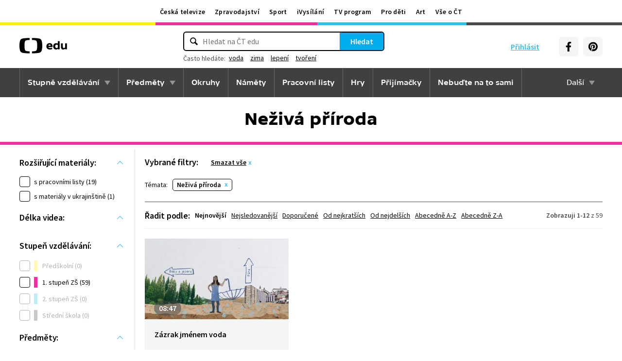

--- FILE ---
content_type: text/html; charset=utf-8
request_url: https://edu.ceskatelevize.cz/tema/neziva-priroda?predmet=prvouka
body_size: 17728
content:
<!DOCTYPE html>
<html lang="cs">
    <head>
        <link rel="stylesheet" href="/dist/css/baseCSS.29beb8b0.css">
        <link rel="preload" href="/dist/css/front.d46e6b0e.css" as="style" onload="this.onload=null;this.rel='stylesheet'">

        <link rel="dns-prefetch" href="//ctfs.ceskatelevize.cz">

        <title id="snippet--title">Neživá příroda - ČT edu - Česká televize</title>

            <meta charset="utf-8">
            <meta name="viewport" content="width=device-width, initial-scale=1">
            <meta name="description" content="Vzdělávací videa pro téma Neživá příroda. Videa vybírají zkušení učitelé s odpovídající aprobací.">
            <meta name="keywords" content="Neživá příroda">
            <meta name="google-site-verification" content="Cua4TZddBzw3EwpZ53kmd-uO8QVNPWp5d73LEHOUm3A">
            <meta name="facebook-domain-verification" content="j5x7n5tbrf19v25ldp8krwraip47fl">
            <meta name="msapplication-config" content="none"/>
                <meta property="og:site_name" content="ČT edu"/>
                <meta property="og:type" content="website"/>
                <meta property="og:locale" content="cs_CZ"/>
                <meta property="og:title" content="Neživá příroda - ČT edu - Česká televize"/>
                <meta property="og:description" content="Vzdělávací videa pro téma Neživá příroda. Videa vybírají zkušení učitelé s odpovídající aprobací."/>
                <meta property="og:url" content="https://edu.ceskatelevize.cz/tema/neziva-priroda?predmet=prvouka"/>
                <meta property="og:image" content="https://edu.ceskatelevize.cz/img/og/edu.png"/>

        <link rel="manifest" href="/site.webmanifest">
        <link rel="icon" type="image/png" sizes="72x72" href="/icon/icon-72x72.png">

            <link rel="canonical" href="https://edu.ceskatelevize.cz/tema/neziva-priroda"/>

        <!-- css - start -->
            <noscript>
                <link rel="stylesheet" href="/dist/css/front.d46e6b0e.css">
            </noscript>
        <!-- css - end -->

        <!-- icons - start -->
            <script src="/dist/js/iconSpriteLoader.e13ed81a.js"></script>
            <script>
                // Load sprite immediately for better performance
                (function() {
                    if (document.readyState === 'loading') {
                        document.addEventListener('DOMContentLoaded', function() {
                            loadSprite();
                        });
                    } else {
                        loadSprite();
                    }
                })();
            </script>
            <style>body>svg{display:none}</style>
        <!-- icons - end -->

        <!-- scripts start -->
            <script defer src="https://ctfs.ceskatelevize.cz/static/v6/common.js"></script>
            <script defer src="https://ctfs.ceskatelevize.cz/static/v6/footer.js"></script>
        <!-- scripts end -->

        <!-- cookie bar - start -->
            <script defer async="" src="https://ctfs.ceskatelevize.cz/static/scripts/cmp/v2.1/cmp.js" type="text/javascript"></script>
            <script defer type="text/javascript">
                window.ctGetConsentStatus = Promise.race([new Promise((resolve) => {
                    window.ctSetConsentStatus = resolve;
                }), new Promise((_, reject) => {
                    setTimeout(() => reject(new Error("Consent status unavailable")), 10000)
                })]);
            </script>
        <!-- cookie bar - end -->

        <!-- analytics - start -->

<script defer type="text/javascript">

    var gemius_identifier = 'ndBFzbsYmaq4YzaFmYdUkcbi74GwdcLgqw7WeaewPDT.D7';
    var gemius_init_timeout = 10000;
    // lines below shouldn't be edited
    function gemius_pending(i) { window[i] = window[i] || function() {var x = window[i+'_pdata'] = window[i+'_pdata'] || []; x[x.length]=arguments;};}; gemius_pending('gemius_hit'); gemius_pending('gemius_event'); gemius_pending('gemius_init'); gemius_pending('pp_gemius_hit'); gemius_pending('pp_gemius_event'); gemius_pending('pp_gemius_init');

    const loadGemius = () => {
        (function(d,t) {try {var gt=d.createElement(t),s=d.getElementsByTagName(t)[0],l='http'+((location.protocol=='https:')?'s':''); gt.setAttribute('async','async');gt.setAttribute('defer','defer'); gt.src=l+'://spir.hit.gemius.pl/xgemius.js'; s.parentNode.insertBefore(gt,s);} catch (e) {}})(document,'script');
    };

    window.ctOnCookieConsentChanged = ({ analytics }) => {
        window.gemius_init({ consent: analytics });
    };

    if (window.ctGetConsentStatus) {
        void window.ctGetConsentStatus
            .then((data) => {
                if (data.consentInteraction) {
                    window.gemius_init({ consent: data.analytics });
                }
            })
            .finally(loadGemius);
    } else {
        loadGemius();
    }

</script>
<!-- Netmonitor - END -->

<!-- Google Tag Manager - events - START -->
<script>
    var dataLayer = dataLayer || [];
    dataLayer.push( {
                "page": { "section": "Edu" },
                "app": { "version": "1", "platform": "Web" }
            } )

    var events = [{"event":"listing_view","user":{"id":null,"logged":false,"status":"anonymous"},"page":{"title":"Neživá příroda","type":"Listing","section":"Edu","category":[],"content":{"id":"70e4ec99-b8de-4f40-ace5-43c39631b4f2","title":"Neživá příroda","type":"topic","show":null}},"interaction":false,"_clear":true}];

    events.forEach(function (event) {
        dataLayer.push(event);
    });
</script>
<!-- Google Tag Manager - events - END -->

<!-- Google Tag Manager V2 - START -->
<script defer>
    dataLayer.push({
        "app": {
            "version": "1.0.0", // Označení stávajícího buildu/deploye
            "platform": "Web"
        }
    });
    (function (w, d, s, l, i) {
        w[l] = w[l] || [];
        w[l].push({
            'gtm.start': new Date().getTime(),
            event: 'gtm.js'
        });
        var f = d.getElementsByTagName(s)[0],
            j = d.createElement(s),
            dl = l != 'dataLayer' ? '&l=' + l : '';
        j.async = true;
        j.src = 'https://www.googletagmanager.com/gtm.js?id=' + i + dl;
        f.parentNode.insertBefore(j, f);
    })(window, document, 'script', 'dataLayer', 'GTM-WR543Z2');
</script>
<!-- Google Tag Manager V2 - END -->
        <!-- analytics - end -->

    </head>

    <body class="" data-tracking-area="unknown-area">
        <!-- analytics body - start -->
<!-- Google Tag Manager V2 - START -->
<noscript>
    <iframe src="https://www.googletagmanager.com/ns.html?id=GTM-WR543Z2" height="0" width="0" style="display:none;visibility:hidden"></iframe>
</noscript>
<!-- Google Tag Manager V2 - END -->
        <!-- analytics body - end -->

        <div id="snippet--flashes">
        </div>


            <header>
<section class="global-header-wrap container-wrap">
    <div class="global-header container">
        <nav id="ctMenu" class="nav nav--global nav--horizontal">
            <a class="nav-item" href="https://www.ceskatelevize.cz/" title="Česká televize">Česká televize</a>
            <a class="nav-item" href="https://ct24.ceskatelevize.cz/" title="Zpravodajství">Zpravodajství</a>
            <a class="nav-item" href="https://sport.ceskatelevize.cz/" title="Sport">Sport</a>
            <a class="nav-item" href="https://www.ceskatelevize.cz/ivysilani/" title="iVysílání">iVysílání</a>
            <a class="nav-item" href="https://www.ceskatelevize.cz/tv-program/" title="TV program">TV program</a>
            <a class="nav-item" href="https://decko.ceskatelevize.cz/" title="Pro děti">Pro děti</a>
            <a class="nav-item" href="https://art.ceskatelevize.cz/" title="Art">Art</a>
            <a class="nav-item" href="https://www.ceskatelevize.cz/vse-o-ct/" title="Vše o ČT">Vše o ČT</a>
        </nav>

        <a id="ctMenuToggle" class="ct-menu-toggle" title="Toggle menu" href="javascript:void(0);">
            <edu-icon class="ei--md ct-menu-toggle--hamburger">hamburger</edu-icon>
            <edu-icon class="ei--md ct-menu-toggle--cross">cross</edu-icon>
            <span class="ct-menu-toggle-title">portály České televize</span>
        </a>
    </div>
</section>
<section class="edu-header-wrap">
<div class="edu-header-top__wrap container-wrap">
    <div class="edu-header-top__container container">
        <div class="edu-header-top__elements">
<div class="edu-header-top__element edu-header-top__element--logo">
    <a href="/" class="edu-header-top__logo" title="ČT edu">
        <svg class="edu-header-top__logo__icon" xmlns="http://www.w3.org/2000/svg" width="98" height="32" viewBox="0 0 312 101" fill="none">
            <path fill-rule="evenodd" clip-rule="evenodd" d="M198.682 75.6955C204.121 75.6955 209.932 74.5767 214.924 72.7867L213.881 64.0603C209.112 65.1791 204.791 65.9249 200.991 65.9249C194.882 65.9249 190.56 63.9112 189.07 59.0632H216.34C219.022 47.0551 213.434 33.9282 197.788 33.9282C184.004 33.9282 176.628 43.1767 176.628 54.8118C176.628 69.4304 186.761 75.6955 198.682 75.6955ZM204.642 50.1891H189.219C190.486 46.0124 193.466 42.8799 197.787 42.8799C201.736 42.8799 204.568 45.1174 204.642 50.1891ZM239.37 75.6964C243.467 75.6964 247.714 74.2047 251.142 71.2959L251.887 74.5776H263.286V21.0259H251.142V36.6887C247.64 34.7495 244.064 33.9291 240.04 33.9291C230.876 33.9291 221.265 40.8654 221.265 54.8127C221.265 68.8346 230.205 75.6964 239.37 75.6964ZM243.765 65.7778C238.624 65.7778 234.08 62.2724 234.08 54.8139C234.08 47.3554 238.624 43.9246 243.765 43.9246C246.15 43.9246 248.832 44.6704 251.141 46.2367V63.3911C248.832 64.9574 246.15 65.7778 243.765 65.7778ZM285.646 75.6975C290.637 75.6975 295.108 74.0567 298.982 71.297L299.727 74.5788H311.201V35.049H298.982V63.3911C296.449 64.8828 293.469 65.7778 290.786 65.7778C287.136 65.7778 284.155 63.9132 284.155 58.6177V35.049H272.011V58.6177C272.011 70.8495 278.12 75.6975 285.646 75.6975Z" fill="black"></path>
            <path fill-rule="evenodd" clip-rule="evenodd" d="M147.731 73.2926C149.118 65.0979 149.526 56.3816 149.526 50.4622C149.526 44.5409 149.118 35.8264 147.731 27.6317C144.402 7.95949 139.279 3.51232 111.821 1.31722C101.845 0.526768 91.0465 0.138664 82.284 -0.000198364V12.9496C86.436 13.0974 91.0733 13.3751 95.4198 13.838C110.731 15.4705 113.586 18.7801 115.436 33.4533C116.208 39.5686 116.44 46.0524 116.44 50.4729C116.44 54.8755 116.208 61.3736 115.436 67.4693C113.586 82.1353 110.731 85.4485 95.4198 87.081C91.0733 87.5474 86.436 87.8252 82.284 87.9729V100.93C91.0465 100.789 101.845 100.398 111.821 99.6054C139.279 97.4156 144.402 92.9631 147.731 73.2926ZM67.2458 -0.000100804C58.4833 0.138762 47.683 0.528646 37.7054 1.31732C10.2489 3.51241 5.12623 7.95958 1.79498 27.6318C0.406815 35.8265 0 44.541 0 50.4623C0 56.3817 0.406815 65.098 1.79498 73.2927C5.12623 92.9632 10.2489 97.4157 37.7054 99.6054C47.683 100.399 58.4833 100.789 67.2458 100.93V87.973C63.0903 87.8253 58.4547 87.5475 54.1029 87.0811C38.7973 85.4486 35.9389 82.1354 34.0868 67.4694C33.3142 61.3737 33.0859 54.8756 33.0859 50.473C33.0859 46.0525 33.3142 39.5687 34.0868 33.4534C35.9389 18.7802 38.7973 15.4706 54.1029 13.8381C58.4547 13.3752 63.0903 13.0975 67.2458 12.9497V-0.000100804Z" fill="black"></path>
        </svg>
    </a>
</div>
<div class="edu-header-top__element edu-header-top__element--buttons">
    <div class="edu-header-top__buttons">

<div class="edu-header-top__buttons__login" id="tutorialSignUp" data-sign-up="">
    <span class="ct-edu-user-menu-toggle-wrap">
        <a href="/prihlaseni" class="ct-edu-user-menu-toggle">
    <edu-icon class="ct-edu-user-menu-toggle--open-icon">login</edu-icon>
    <edu-icon class="ct-edu-user-menu-toggle--close-icon">cross</edu-icon>
        </a>
    </span>

    <a href="/prihlaseni" class="edu-header-top__buttons__login__item" title="Přihlásit">
        <edu-icon class="ei--md">login</edu-icon>
        <span>Přihlásit</span>
    </a>


</div>


<div class="edu-header-top__buttons__menu">
      <span class="ct-edu-menu-toggle" id="ctEduMenuToggle">
        <edu-icon class="fa-bars ei--lg">hamburger</edu-icon>
        <edu-icon class="fa-xmark ei--lg">cross</edu-icon>
        MENU
      </span>
</div>
<div class="edu-header-top__buttons__socials">
    <a
        class="button button--grey edu-header-top__buttons__socials__item"
        href="https://www.facebook.com/CTedu/"
        target="_blank"
        title="Facebook"
    >
        <svg
            class="svg-inline--fa fa-facebook-f fa-w-20 button-ico"
            aria-hidden="true"
            focusable="false"
            data-prefix="fab"
            data-icon="facebook-f"
            role="img"
            xmlns="http://www.w3.org/2000/svg"
            viewBox="0 0 320 512"
        >
            <path
                fill="currentColor"
                d="M279.14 288l14.22-92.66h-88.91v-60.13c0-25.35 12.42-50.06 52.24-50.06h40.42V6.26S260.43 0 225.36 0c-73.22 0-121.08 44.38-121.08 124.72v70.62H22.89V288h81.39v224h100.17V288z"
            ></path>
        </svg>
    </a>
    <a
        class="button button--grey edu-header-top__buttons__socials__item"
        href="https://cz.pinterest.com/ctedu0101/"
        target="_blank"
        title="Pinterest"
    >
        <svg
            class="svg-inline--fa fa-pinterest fa-w-20 button-ico"
            aria-hidden="true"
            focusable="false"
            data-prefix="fab"
            data-icon="pinterest"
            role="img"
            xmlns="http://www.w3.org/2000/svg"
            viewBox="0 0 21 21"
        >
            <g clip-path="url(#clip0_5688_15205)">
                <path d="M10.9811 0.483887C5.45371 0.483887 0.972229 4.96537 0.972229 10.4928C0.972229 14.7343 3.60778 18.3594 7.33075 19.8172C7.24038 19.0261 7.1663 17.8069 7.36334 16.9431C7.54408 16.1609 8.53371 11.9683 8.53371 11.9683C8.53371 11.9683 8.23741 11.3668 8.23741 10.4854C8.23741 9.09278 9.04482 8.05574 10.0493 8.05574C10.9056 8.05574 11.3174 8.6987 11.3174 9.46463C11.3174 10.3209 10.7737 11.6068 10.4848 12.8009C10.2463 13.798 10.987 14.6128 11.9678 14.6128C13.747 14.6128 15.1145 12.7343 15.1145 10.0335C15.1145 7.63648 13.393 5.96389 10.9293 5.96389C8.0789 5.96389 6.40778 8.09722 6.40778 10.3046C6.40778 11.1609 6.73667 12.0839 7.14853 12.5861C7.23149 12.6854 7.2389 12.7757 7.21371 12.875C7.13964 13.1876 6.9663 13.872 6.93371 14.0113C6.89223 14.192 6.78556 14.2335 6.59593 14.1431C5.34408 13.558 4.56186 11.7372 4.56186 10.2631C4.56186 7.10759 6.85223 4.20833 11.1767 4.20833C14.6448 4.20833 17.347 6.67944 17.347 9.99055C17.347 13.3017 15.1722 16.2172 12.1574 16.2172C11.1441 16.2172 10.1885 15.6898 9.86704 15.0646C9.86704 15.0646 9.36482 16.9757 9.24038 17.4454C9.01816 18.318 8.40778 19.4054 7.99593 20.0735C8.93519 20.3624 9.92334 20.518 10.9619 20.518C16.4893 20.518 20.9707 16.0365 20.9707 10.5091C20.9885 4.96537 16.507 0.483887 10.9811 0.483887Z"
                      fill="currentColor"></path>
            </g>
            <defs>
                <clipPath id="clip0_5688_15205">
                    <rect width="20" height="20.0326" fill="white" transform="translate(0.972229 0.483887)"></rect>
                </clipPath>
            </defs>
        </svg>
    </a>
</div>
    </div>
</div>

<div
    class="edu-header-top__element edu-header-top__element--search"
    data-url-autocomplete="/api/v1/autocomplete"
    data-url-results="/hledani"
    data-q=""
    data-keywords="[&#123;&quot;keyword&quot;:&#123;&quot;__type&quot;:&quot;keyword&quot;,&quot;id&quot;:&quot;1c1b0cce-a9b3-4a17-96bc-f7046a848be0&quot;,&quot;slug&quot;:&quot;voda&quot;,&quot;title&quot;:&quot;voda&quot;},&quot;videos&quot;:121,&quot;articles&quot;:19},&#123;&quot;keyword&quot;:&#123;&quot;__type&quot;:&quot;keyword&quot;,&quot;id&quot;:&quot;c60e8569-c993-41ce-ba67-272bbd162286&quot;,&quot;slug&quot;:&quot;zima&quot;,&quot;title&quot;:&quot;zima&quot;},&quot;videos&quot;:82,&quot;articles&quot;:17},&#123;&quot;keyword&quot;:&#123;&quot;__type&quot;:&quot;keyword&quot;,&quot;id&quot;:&quot;ef26fc24-929e-431f-a1cf-539049b39bba&quot;,&quot;slug&quot;:&quot;lepeni&quot;,&quot;title&quot;:&quot;lepen\u00ed&quot;},&quot;videos&quot;:19,&quot;articles&quot;:1},&#123;&quot;keyword&quot;:&#123;&quot;__type&quot;:&quot;keyword&quot;,&quot;id&quot;:&quot;28ebd297-f2f2-4461-89a8-f06345a209c0&quot;,&quot;slug&quot;:&quot;tvoreni&quot;,&quot;title&quot;:&quot;tvo\u0159en\u00ed&quot;},&quot;videos&quot;:15,&quot;articles&quot;:5}]"
    
>
    <div class="edu-header-top__search">
        <div class="edu-header-top__search__form__wrap">
            <form id="searchForm" class="edu-header-top__search__form" action="/hledani">
                <input
                    class="edu-header-top__search__form__input"
                    placeholder="Hledat na ČT edu"
                    type="text"
                />
                <button class="edu-header-top__search__form__button" title="Hledat" type="submit">
                    Hledat
                </button>
            </form>

            <div class="edu-header-top__search__frequently_searched__wrap">
                <div class="edu-header-top__search__frequently_searched">
                    <h3 class="edu-header-top__search__frequently_searched__title">Často hledáte:</h3>
                    <div class="edu-header-top__search__frequently_searched__items">
                            <a
                                class="edu-header-top__search__frequently_searched__item"
                                href=""
                                title="voda"
                            >
                                voda
                            </a>
                            <a
                                class="edu-header-top__search__frequently_searched__item"
                                href=""
                                title="zima"
                            >
                                zima
                            </a>
                            <a
                                class="edu-header-top__search__frequently_searched__item"
                                href=""
                                title="lepení"
                            >
                                lepení
                            </a>
                            <a
                                class="edu-header-top__search__frequently_searched__item"
                                href=""
                                title="tvoření"
                            >
                                tvoření
                            </a>
                    </div>
                </div>
            </div>

            <div class="edu-header-top__search__suggest"></div>

            <div class="edu-header-top__search__hint">
                <div class="edu-header-top__search__hint__section ">
                    <h3 class="edu-header-top__search__hint__item edu-header-top__search__hint__item--title">
                        Zadávejte, prosím, hledané výrazy s diakritikou.
                    </h3>
                </div>
            </div>
        </div>
    </div>
</div>
        </div>
    </div>
</div>

<div class="edu-header-bottom-wrap container-wrap container-wrap--dark-grey">
    <div class="edu-header container">
        <nav id="ctEduMenu" class="nav nav--main nav--horizontal">
            <div class="nav--left">
                <div class="nav-item-wrap">
                    <div class="nav-dropdown nav-dropdown--educational-stages">
                        <a href="/stupne-vzdelavani" class="nav-item" title="Stupně vzdělávání">
                            Stupně vzdělávání
                        </a>
                        <div class="nav-dropdown-content-wrap">
                            <div class="nav-dropdown-content">
                                    <a href="/stupen-vzdelani/predskolni" class="nav-dropdown-item preschool"
                                       title="Předškolní"
                                    >
                                        Předškolní
                                    </a>
                                    <a href="/stupen-vzdelani/1-stupen-zs" class="nav-dropdown-item elementary-school"
                                       title="1. stupeň ZŠ"
                                    >
                                        1. stupeň ZŠ
                                    </a>
                                    <a href="/stupen-vzdelani/2-stupen-zs" class="nav-dropdown-item middle-school"
                                       title="2. stupeň ZŠ"
                                    >
                                        2. stupeň ZŠ
                                    </a>
                                    <a href="/stupen-vzdelani/stredni-skola" class="nav-dropdown-item high-school"
                                       title="Střední škola"
                                    >
                                        Střední škola
                                    </a>
                            </div>
                        </div>
                    </div>
                </div>

                <div class="nav-item-wrap">
                    <div class="nav-dropdown nav-dropdown--subjects">
                        <a href="/predmety" class="nav-item" title="Předměty">
                            Předměty
                        </a>
                        <div class="nav-dropdown-content-wrap">
                            <div class="nav-dropdown-content">
                                <div class="nav-dropdown-section-wrap">
                                    <h3 class="nav-dropdown-section-title"><span>Školní</span></h3>
                                    <div class="nav-dropdown-section">
                                            <a href="/predmet/anglicky-jazyk" class="nav-dropdown-item edu-stage edu-stage--p-e-m-h"
                                               title="Anglický jazyk">Anglický jazyk</a>
                                            <a href="/predmet/biologie" class="nav-dropdown-item edu-stage edu-stage--h"
                                               title="Biologie">Biologie</a>
                                            <a href="/predmet/cestina-pro-cizince" class="nav-dropdown-item edu-stage edu-stage--p-e-m-h"
                                               title="Čeština jako druhý jazyk">Čeština jako druhý jazyk</a>
                                            <a href="/predmet/chemie" class="nav-dropdown-item edu-stage edu-stage--m-h"
                                               title="Chemie">Chemie</a>
                                            <a href="/predmet/cj-a-literatura" class="nav-dropdown-item edu-stage edu-stage--e-m-h"
                                               title="ČJ a literatura">ČJ a literatura</a>
                                            <a href="/predmet/clovek-a-spolecnost" class="nav-dropdown-item edu-stage edu-stage--m-h"
                                               title="Člověk a společnost">Člověk a společnost</a>
                                            <a href="/predmet/clovek-a-svet-prace" class="nav-dropdown-item edu-stage edu-stage--e-m"
                                               title="Člověk a svět práce">Člověk a svět práce</a>
                                            <a href="/predmet/dejepis" class="nav-dropdown-item edu-stage edu-stage--m-h"
                                               title="Dějepis">Dějepis</a>
                                            <a href="/predmet/ekologie" class="nav-dropdown-item edu-stage edu-stage--m-h"
                                               title="Ekologie">Ekologie</a>
                                            <a href="/predmet/filosofie" class="nav-dropdown-item edu-stage edu-stage--h"
                                               title="Filosofie">Filosofie</a>
                                            <a href="/predmet/francouzsky-jazyk" class="nav-dropdown-item edu-stage edu-stage--p-e-m"
                                               title="Francouzský jazyk">Francouzský jazyk</a>
                                            <a href="/predmet/fyzika" class="nav-dropdown-item edu-stage edu-stage--m-h"
                                               title="Fyzika">Fyzika</a>
                                            <a href="/predmet/globalni-rozvojove-vzdelavani" class="nav-dropdown-item edu-stage edu-stage--e-m-h"
                                               title="Globální rozvojové vzdělávání">Globální rozvojové vzdělávání</a>
                                            <a href="/predmet/hudebni-vychova" class="nav-dropdown-item edu-stage edu-stage--e-m-h"
                                               title="Hudební výchova">Hudební výchova</a>
                                            <a href="/predmet/ict" class="nav-dropdown-item edu-stage edu-stage--e-m-h"
                                               title="Informatika">Informatika</a>
                                            <a href="/predmet/matematika" class="nav-dropdown-item edu-stage edu-stage--e-m-h"
                                               title="Matematika">Matematika</a>
                                            <a href="/predmet/medialni-vychova" class="nav-dropdown-item edu-stage edu-stage--e-m-h"
                                               title="Mediální výchova">Mediální výchova</a>
                                            <a href="/predmet/nemecky-jazyk" class="nav-dropdown-item edu-stage edu-stage--p-e-m-h"
                                               title="Německý jazyk">Německý jazyk</a>
                                            <a href="/predmet/o-vzdelavani" class="nav-dropdown-item edu-stage edu-stage--p-e-m-h"
                                               title="O vzdělávání">O vzdělávání</a>
                                            <a href="/predmet/pravo-a-politologie" class="nav-dropdown-item edu-stage edu-stage--h"
                                               title="Právo a politologie">Právo a politologie</a>
                                            <a href="/predmet/prirodopis" class="nav-dropdown-item edu-stage edu-stage--m"
                                               title="Přírodopis">Přírodopis</a>
                                            <a href="/predmet/prirodoveda-vlastiveda" class="nav-dropdown-item edu-stage edu-stage--e"
                                               title="Přírodověda Vlastivěda">Přírodověda Vlastivěda</a>
                                            <a href="/predmet/prvouka" class="nav-dropdown-item edu-stage edu-stage--e"
                                               title="Prvouka">Prvouka</a>
                                            <a href="/predmet/psychologie-a-sociologie" class="nav-dropdown-item edu-stage edu-stage--h"
                                               title="Psychologie a sociologie">Psychologie a sociologie</a>
                                            <a href="/predmet/umeni-a-kultura" class="nav-dropdown-item edu-stage edu-stage--h"
                                               title="Umění a kultura">Umění a kultura</a>
                                            <a href="/predmet/veda-a-technika" class="nav-dropdown-item edu-stage edu-stage--m-h"
                                               title="Věda a technika">Věda a technika</a>
                                            <a href="/predmet/vychova-ke-zdravi" class="nav-dropdown-item edu-stage edu-stage--e-m-h"
                                               title="Výchova ke zdraví">Výchova ke zdraví</a>
                                            <a href="/predmet/vytvarna-vychova" class="nav-dropdown-item edu-stage edu-stage--e-m"
                                               title="Výtvarná výchova">Výtvarná výchova</a>
                                            <a href="/predmet/zemepis" class="nav-dropdown-item edu-stage edu-stage--m-h"
                                               title="Zeměpis">Zeměpis</a>
                                    </div>
                                </div>
                                <div class="nav-dropdown-section-wrap">
                                    <h3 class="nav-dropdown-section-title"><span>Předškolní</span></h3>
                                    <div class="nav-dropdown-section">
                                            <a href="/predmet/dopravni-vychova-a-bezpeci" class="nav-dropdown-item edu-stage edu-stage--p"
                                               title="Dopravní výchova a bezpečí">Dopravní výchova a bezpečí</a>
                                            <a href="/predmet/hudebni-a-pohybove-aktivity" class="nav-dropdown-item edu-stage edu-stage--p"
                                               title="Hudební a pohybové činnosti">Hudební a pohybové činnosti</a>
                                            <a href="/predmet/lidske-telo-a-zdravi" class="nav-dropdown-item edu-stage edu-stage--p"
                                               title="Já, moje tělo, zdraví a bezpečí">Já, moje tělo, zdraví a bezpečí</a>
                                            <a href="/predmet/komunikace-a-socializace" class="nav-dropdown-item edu-stage edu-stage--p"
                                               title="Komunikace a vztahy">Komunikace a vztahy</a>
                                            <a href="/predmet/logopedicka-prevence-a-smyslove-hry" class="nav-dropdown-item edu-stage edu-stage--p"
                                               title="Logopedie">Logopedie</a>
                                            <a href="/predmet/pamet-a-logicke-hry" class="nav-dropdown-item edu-stage edu-stage--p"
                                               title="Myšlenkové operace">Myšlenkové operace</a>
                                            <a href="/predmet/pohadky-a-pribehy" class="nav-dropdown-item edu-stage edu-stage--p"
                                               title="Pohádky a příběhy">Pohádky a příběhy</a>
                                            <a href="/predmet/poznavani-ceske-republiky" class="nav-dropdown-item edu-stage edu-stage--p"
                                               title="Poznávání České republiky">Poznávání České republiky</a>
                                            <a href="/predmet/priroda" class="nav-dropdown-item edu-stage edu-stage--p"
                                               title="Příroda">Příroda</a>
                                            <a href="/predmet/dle-rocnich-obdobi-a-svatku" class="nav-dropdown-item edu-stage edu-stage--p"
                                               title="Roční období a svátky">Roční období a svátky</a>
                                            <a href="/predmet/poznavani-sveta" class="nav-dropdown-item edu-stage edu-stage--p"
                                               title="Svět kolem nás">Svět kolem nás</a>
                                            <a href="/predmet/vytvarne-aktivity" class="nav-dropdown-item edu-stage edu-stage--p"
                                               title="Výtvarné a pracovní činnosti">Výtvarné a pracovní činnosti</a>
                                    </div>
                                </div>
                            </div>
                        </div>
                    </div>
                </div>

                <div class="nav-item-wrap">
                    <a href="/okruhy" class="nav-item" title="Okruhy">
                        Okruhy
                    </a>
                </div>

                <div class="nav-item-wrap">
                    <a href="/namety" class="nav-item" title="Náměty do výuky">
                        Náměty
                    </a>
                </div>

                <div class="nav-item-wrap">
                    <a href="/pracovni-listy" class="nav-item" title="Pracovní listy">
                        Pracovní listy
                    </a>
                </div>

                <div class="nav-item-wrap">
                    <a href="/hry" class="nav-item" title="Hry">
                        Hry
                    </a>
                </div>

                <div class="nav-item-wrap">
                    <a href="/prijimacky" class="nav-item" title="Přijímačky">
                        Přijímačky
                    </a>
                </div>

                <div class="nav-item-wrap">
                        <a href="/nebudte-na-to-sami" class="nav-item" title="Nebuďte na to sami">
                            <span>Nebuďte na to sami</span>
                        </a>
                </div>

            </div>

            <div class="nav--right">
                <div class="nav-item-wrap">
                    <div class="nav-dropdown nav-dropdown--about-edu">
                        <span class="nav-item">Další</span>
                        <div class="nav-dropdown-content-wrap">
                            <div class="nav-dropdown-content">
                                <a href="/clanky" class="nav-dropdown-item"
                                   title="Články">Články</a>
                                <a href="/souteze" class="nav-dropdown-item"
                                   title="Soutěže">Soutěže</a>
                                <a href="/skolni-televize" class="nav-dropdown-item"
                                   title="Školní televize">Školní televize</a>
                                <a href="/pro-zaky-z-ukrajiny" class="nav-dropdown-item"
                                   title="Pro žáky z UA">Pro žáky z UA</a>
                                <a href="/ct-edu-startuje" class="nav-dropdown-item"
                                   title="O ČT edu">O ČT edu</a>
                                <a href="/tipy-pro-rodice-a-ucitele" class="nav-dropdown-item"
                                   title="Tipy pro rodiče a učitele">Tipy pro rodiče a učitele</a>
                            </div>
                        </div>
                    </div>
                </div>
            </div>
        </nav>
    </div>
</div>

</section>

<section class="page-title-wrap container-wrap ">
    <div id="snippet--heading">

      <div class="page-title container ">

                <h1 class="page-title-heading neziva-priroda">Neživá příroda</h1>

      </div>
    </div>
</section>
            </header>

        <section class="filters-wrap container-wrap edu-stage edu-stage--e edu-stage--top">

<section class="filters">
    <div class="container filters__wrap filters-left">
        <section id="snippet--filtersSection" class="filters-cols__wrap filters-result__wrap-videos">

<div class="filters-col filter-col__extension-materials filters-col__opened">
    <h4 class="filters-col__title">
        Rozšiřující materiály:
    </h4>
    <div class="filters-col__items__wrap">
        <div class="filters-col__item">

<div class="filter-checkbox__wrap">
  <label for="filter-checkbox-materialy--1">
      <input type="checkbox" id="filter-checkbox-materialy--1" name="materialy" class="filter-checkbox" value="1" data-q="materialy"  >
      <span class="filter-checkbox-label">
          s pracovními listy (19)
      </span>
  </label>
</div>

<div class="filter-checkbox__wrap">
  <label for="filter-checkbox-labels--materialy-v-ukrajinstine">
      <input type="checkbox" id="filter-checkbox-labels--materialy-v-ukrajinstine" name="labels" class="filter-checkbox" value="materialy-v-ukrajinstine" data-q="zanr"  >
      <span class="filter-checkbox-label">
          s materiály v ukrajinštině (1)
      </span>
  </label>
</div>
        </div>
    </div>
</div>
<div class="filters-col filters-col__video-duration-range filters-col__opened">
    <h4 class="filters-col__title">
        Délka videa:
    </h4>
    <div class="filters-col__items__wrap">
<div
        id="jsx-range-slider"
        data-id="durationRange"
        data-min="0"
        data-max="26"
        data-selectedmin="0"
        data-selectedmax="26"
        data-label=" min."
></div>
    </div>
</div>

<div class="filters-col filter-col__topics filters-col__opened">
    <h4 class="filters-col__title">
        Stupeň vzdělávání:
    </h4>
    <div class="filters-col__items__wrap">
        <div class="filters-col__item">

<div class="filter-checkbox__wrap filter-checkbox__disabled">
  <label for="filter-checkbox-grades--predskolni">
      <input type="checkbox" id="filter-checkbox-grades--predskolni" name="grades" class="filter-checkbox" value="predskolni" data-q="stupen"  disabled>
      <span class="filter-checkbox-label">
          <span class="grade-label grade-label__p"></span>
          Předškolní (0)
      </span>
  </label>
</div>
        </div>
        <div class="filters-col__item">

<div class="filter-checkbox__wrap">
  <label for="filter-checkbox-grades--1-stupen-zs">
      <input type="checkbox" id="filter-checkbox-grades--1-stupen-zs" name="grades" class="filter-checkbox" value="1-stupen-zs" data-q="stupen"  >
      <span class="filter-checkbox-label">
          <span class="grade-label grade-label__e"></span>
          1. stupeň ZŠ (59)
      </span>
  </label>
</div>
        </div>
        <div class="filters-col__item">

<div class="filter-checkbox__wrap filter-checkbox__disabled">
  <label for="filter-checkbox-grades--2-stupen-zs">
      <input type="checkbox" id="filter-checkbox-grades--2-stupen-zs" name="grades" class="filter-checkbox" value="2-stupen-zs" data-q="stupen"  disabled>
      <span class="filter-checkbox-label">
          <span class="grade-label grade-label__m"></span>
          2. stupeň ZŠ (0)
      </span>
  </label>
</div>
        </div>
        <div class="filters-col__item">

<div class="filter-checkbox__wrap filter-checkbox__disabled">
  <label for="filter-checkbox-grades--stredni-skola">
      <input type="checkbox" id="filter-checkbox-grades--stredni-skola" name="grades" class="filter-checkbox" value="stredni-skola" data-q="stupen"  disabled>
      <span class="filter-checkbox-label">
          <span class="grade-label grade-label__h"></span>
          Střední škola (0)
      </span>
  </label>
</div>
        </div>
    </div>
</div>

<div class="filters-col filter-col__topics filters-col__opened">
    <h4 class="filters-col__title">
        Předměty:
    </h4>
    <div class="filters-col__items__wrap">
        <div class="filters-col__item">

<div class="filter-checkbox__wrap">
  <label for="filter-checkbox-subjects--prirodoveda-vlastiveda">
      <input type="checkbox" id="filter-checkbox-subjects--prirodoveda-vlastiveda" name="subjects" class="filter-checkbox" value="prirodoveda-vlastiveda" data-q="predmet"  >
      <span class="filter-checkbox-label">
          Přírodověda Vlastivěda (144)
      </span>
  </label>
</div>
        </div>
        <div class="filters-col__item">

<div class="filter-checkbox__wrap">
  <label for="filter-checkbox-subjects--prvouka">
      <input type="checkbox" id="filter-checkbox-subjects--prvouka" name="subjects" class="filter-checkbox" value="prvouka" data-q="predmet" checked >
      <span class="filter-checkbox-label">
          Prvouka (59)
      </span>
  </label>
</div>
        </div>
    </div>
</div>


<div class="filters-cols__mobile-button">
    <button
            data-default-text="Filtrovat  videa"
            data-active-text="Skrýt filtry">
            Filtrovat  videa
    </button>
</div>

<script>
    document.addEventListener("DOMContentLoaded", function () {
        const button = document.querySelector(".filters-cols__mobile-button button");
        const section = document.querySelector(".filters-cols__wrap");

        if (button && section) {
            const defaultText = button.dataset.defaultText;
            const activeText = button.dataset.activeText;

            button.addEventListener("click", function () {
                const isVisible = section.classList.toggle("filters-cols__wrap__visible");
                button.textContent = isVisible ? activeText : defaultText;
            });
        }
    });
</script>
        </section>

        <section class="filters-result__wrap filters-result__wrap-videos">
<div id="snippet--snippetActiveFilters">

<section class="filters-selected__wrap filters-selected__visible">
    <header class="filters-selected__header">
        <h4 class="filters-selected__title">Vybrané filtry:</h4>
        <a href="/tema/neziva-priroda" class="filters-selected__reset">Smazat vše</a>
    </header>

    <div class="filters-selected__filters__wrap">
        <div class="filters-selected__filter filters-selected__filter__topics">
            <h4 class="filters-selected__filter__title">Témata:</h4>
            <div class="filters_selected__filter_items">
                <div class="filters_selected__filter_item__col">
                    <a href="/tema/neziva-priroda?predmet=prvouka" class="filters_selected__filter_item ">Neživá příroda</a>
                </div>
            </div>
        </div>
    </div>
</section>
</div>


<section class="filters-order__container" id="snippet--snippetOrder">
    <div class="filters-order__wrap">
        <div>
            <header class="filters-order__header">
                <h4 class="filters-order__title">
                    Řadit podle<span>:</span>
                </h4>
                <h4 class="filters-order__title-mobile">
                    Seřadit podle...<span></span>
                </h4>
            </header>

            <div class="filters-order__items__wrap">
                <div class="filters-order__item">
                    <label for="order-radio-">
                        <input type="radio" id="order-radio-" name="filtersOrder" class="order-radio" value="" checked/>
                        <span class="order-radio-label">Nejnovější</span>
                    </label>
                </div>
                <div class="filters-order__item">
                    <label for="order-radio-nejsledovanejsi">
                        <input type="radio" id="order-radio-nejsledovanejsi" name="filtersOrder" class="order-radio" value="nejsledovanejsi" />
                        <span class="order-radio-label">Nejsledovanější</span>
                    </label>
                </div>
                <div class="filters-order__item">
                    <label for="order-radio-doporucene">
                        <input type="radio" id="order-radio-doporucene" name="filtersOrder" class="order-radio" value="doporucene" />
                        <span class="order-radio-label">Doporučené</span>
                    </label>
                </div>
                <div class="filters-order__item">
                    <label for="order-radio-nejkratsi">
                        <input type="radio" id="order-radio-nejkratsi" name="filtersOrder" class="order-radio" value="nejkratsi" />
                        <span class="order-radio-label">Od nejkratších</span>
                    </label>
                </div>
                <div class="filters-order__item">
                    <label for="order-radio-nejdelsi">
                        <input type="radio" id="order-radio-nejdelsi" name="filtersOrder" class="order-radio" value="nejdelsi" />
                        <span class="order-radio-label">Od nejdelších</span>
                    </label>
                </div>
                <div class="filters-order__item">
                    <label for="order-radio-az">
                        <input type="radio" id="order-radio-az" name="filtersOrder" class="order-radio" value="az" />
                        <span class="order-radio-label">Abecedně A-Z</span>
                    </label>
                </div>
                <div class="filters-order__item">
                    <label for="order-radio-za">
                        <input type="radio" id="order-radio-za" name="filtersOrder" class="order-radio" value="za" />
                        <span class="order-radio-label">Abecedně Z-A</span>
                    </label>
                </div>
            </div>
        </div>
    </div>

    <div class="filters-result-count">
        <strong class="filters-result-count__wrap"> Zobrazuji 1-12</strong> z 59
    </div>
</section>

            <div class="filters-list-video__wrap" id="snippet--videosList" data-ajax-append>

<div class="list-item__video">
    <a href="/video/18533-zazrak-jmenem-voda"
       data-gtm-tracking-click="&#123;&quot;typeItem&quot;:&quot;video&quot;,&quot;id&quot;:&quot;1e21b65d-9451-46fc-93fb-5d2259024b72&quot;,&quot;title&quot;:&quot;Z\u00e1zrak jm\u00e9nem voda&quot;}"
    >
        <div class="list-item__video-img__wrap">
            <div class="list-item__video-tags__wrap">
            </div>
            <div class="list-item__video-icons__wrap">
            </div>

            <picture>
                <source srcset="/storage/video/400/18533-zazrak-jmenem-voda.jpg" media="(min-width: 100px)" type="image/webp"/>
                <img src="/storage/video/400/18533-zazrak-jmenem-voda.jpg" alt="Zázrak jménem voda" loading="lazy" />
            </picture>
        </div>
        <div class="list-item__video-content__wrap">
            <div class="list-item__video-timebedge">08:47</div>
            <h2>Zázrak jménem voda</h2>
            <p class="list-item__video-description">Kam zmizela voda? Proč nemůžeme jet na&nbsp;vodu? Naše video provází skupinu dětí na&nbsp;cestě za&nbsp;poznáním oběhu vody a&nbsp;její zásadní rolí v&nbsp;naší krajině. Děti se pouštějí do&nbsp;pátrání po&nbsp;„ztracené" vodě a&nbsp;přicházejí na&nbsp;kloub tomu, jak ji udržet tam, kde je to&nbsp;potřeba,0 v&nbsp;půdě a&nbsp;zahradě. Vyvrcholením jejich snažení je vytvoření malého mokřadu na&nbsp;zahradě. Ne všichni z&nbsp;něho však mají radost.</p>
            <div class="grade-status-bar">
                <span class="grade-status-bar__item grade-status-bar__item--elementary-school"></span>
            </div>
        </div>
    </a>

    <div
        data-favorite-small=""
        data-favorite-big="" class="favorite-list-button__wrap favorite-list-button__small popup-absolute jsx-favorite-popup"
        style="width: auto;"
        data-user="false"
        data-full="false"
        data-button=""
        data-favorite="false"
        data-cbutton=""
        data-cicon=""
        data-login="https://edu.ceskatelevize.cz/registrace"
        data-lists="https://edu.ceskatelevize.cz/muj-ucet/oblibene"
        data-sync="https://edu.ceskatelevize.cz/muj-ucet/oblibene/zmena?item=1e21b65d-9451-46fc-93fb-5d2259024b72&amp;itemType=video"
        data-position="bottom right"
    ></div>
</div>
<div class="list-item__video">
    <a href="/video/16654-cisticka-odpadnich-vod"
       data-gtm-tracking-click="&#123;&quot;typeItem&quot;:&quot;video&quot;,&quot;id&quot;:&quot;ce41ce63-c6d2-4f70-9c03-eb760c993d15&quot;,&quot;title&quot;:&quot;\u010cisti\u010dka odpadn\u00edch vod&quot;}"
    >
        <div class="list-item__video-img__wrap">
            <div class="list-item__video-tags__wrap">
            </div>
            <div class="list-item__video-icons__wrap">
            </div>

            <picture>
                <source srcset="/storage/video/400/16654-cisticka-odpadnich-vod.jpg" media="(min-width: 100px)" type="image/webp"/>
                <img src="/storage/video/400/16654-cisticka-odpadnich-vod.jpg" alt="Čistička odpadních vod" loading="lazy" />
            </picture>
        </div>
        <div class="list-item__video-content__wrap">
            <div class="list-item__video-timebedge">05:46</div>
            <h2>Čistička odpadních vod</h2>
            <p class="list-item__video-description">Jak starý je systém kanalizace? Od&nbsp;kdy funguje v&nbsp;našich zemích? Jak se čistí voda v&nbsp;čističce odpadních vod a&nbsp;dá se pak pít? Co se nesmí házet do&nbsp;odpadu či&nbsp;do&nbsp;kanálu? Odpovědi na&nbsp;tyto a&nbsp;další otázky naleznete v&nbsp;reportáži z&nbsp;Wifiny.</p>
            <div class="grade-status-bar">
                <span class="grade-status-bar__item grade-status-bar__item--elementary-school"></span>
            </div>
        </div>
    </a>

    <div
        data-favorite-small=""
        data-favorite-big="" class="favorite-list-button__wrap favorite-list-button__small popup-absolute jsx-favorite-popup"
        style="width: auto;"
        data-user="false"
        data-full="false"
        data-button=""
        data-favorite="false"
        data-cbutton=""
        data-cicon=""
        data-login="https://edu.ceskatelevize.cz/registrace"
        data-lists="https://edu.ceskatelevize.cz/muj-ucet/oblibene"
        data-sync="https://edu.ceskatelevize.cz/muj-ucet/oblibene/zmena?item=ce41ce63-c6d2-4f70-9c03-eb760c993d15&amp;itemType=video"
        data-position="bottom right"
    ></div>
</div>
<div class="list-item__video">
    <a href="/video/16367-co-vsechno-umi-pocasi-mlha"
       data-gtm-tracking-click="&#123;&quot;typeItem&quot;:&quot;video&quot;,&quot;id&quot;:&quot;e73a954a-1a44-4c77-b3cc-11f676b61ba4&quot;,&quot;title&quot;:&quot;Co v\u0161echno um\u00ed po\u010das\u00ed: Mlha&quot;}"
    >
        <div class="list-item__video-img__wrap">
            <div class="list-item__video-tags__wrap">
            </div>
            <div class="list-item__video-icons__wrap">
                <div class="list-item__video-icons__icon list-item__video-icons__icon__has-worksheets">
                    <span>PL</span>
                </div>
            </div>

            <picture>
                <source srcset="/storage/video/400/16367-co-vsechno-umi-pocasi-mlha.jpg" media="(min-width: 100px)" type="image/webp"/>
                <img src="/storage/video/400/16367-co-vsechno-umi-pocasi-mlha.jpg" alt="Co všechno umí počasí: Mlha" loading="lazy" />
            </picture>
        </div>
        <div class="list-item__video-content__wrap">
            <div class="list-item__video-timebedge">04:18</div>
            <h2>Co všechno umí počasí: Mlha</h2>
            <p class="list-item__video-description">Mlha umí být čarovná a&nbsp;zdá se i&nbsp;nepolapitelná. Snáší se jako ponurý oblak a&nbsp;snižuje viditelnost. Jak, kde a&nbsp;kdy vzniká a&nbsp;jaké tajemství skrývá? A&nbsp;jaký problém představuje smog a&nbsp;co se s&nbsp;ním dá dělat? Podívejte se s&nbsp;námi. </p>
            <div class="grade-status-bar">
                <span class="grade-status-bar__item grade-status-bar__item--elementary-school"></span>
            </div>
        </div>
    </a>

    <div
        data-favorite-small=""
        data-favorite-big="" class="favorite-list-button__wrap favorite-list-button__small popup-absolute jsx-favorite-popup"
        style="width: auto;"
        data-user="false"
        data-full="false"
        data-button=""
        data-favorite="false"
        data-cbutton=""
        data-cicon=""
        data-login="https://edu.ceskatelevize.cz/registrace"
        data-lists="https://edu.ceskatelevize.cz/muj-ucet/oblibene"
        data-sync="https://edu.ceskatelevize.cz/muj-ucet/oblibene/zmena?item=e73a954a-1a44-4c77-b3cc-11f676b61ba4&amp;itemType=video"
        data-position="bottom right"
    ></div>
</div>
<div class="list-item__video">
    <a href="/video/16366-co-vsechno-umi-pocasi-mraz"
       data-gtm-tracking-click="&#123;&quot;typeItem&quot;:&quot;video&quot;,&quot;id&quot;:&quot;429b6ea4-f990-4d4d-965f-f9d5c7a731d4&quot;,&quot;title&quot;:&quot;Co v\u0161echno um\u00ed po\u010das\u00ed: Mr\u00e1z&quot;}"
    >
        <div class="list-item__video-img__wrap">
            <div class="list-item__video-tags__wrap">
            </div>
            <div class="list-item__video-icons__wrap">
                <div class="list-item__video-icons__icon list-item__video-icons__icon__has-worksheets">
                    <span>PL</span>
                </div>
            </div>

            <picture>
                <source srcset="/storage/video/400/16366-co-vsechno-umi-pocasi-mraz.jpg" media="(min-width: 100px)" type="image/webp"/>
                <img src="/storage/video/400/16366-co-vsechno-umi-pocasi-mraz.jpg" alt="Co všechno umí počasí: Mráz" loading="lazy" />
            </picture>
        </div>
        <div class="list-item__video-content__wrap">
            <div class="list-item__video-timebedge">04:42</div>
            <h2>Co všechno umí počasí: Mráz</h2>
            <p class="list-item__video-description">Bude zima, bude mráz. To&nbsp;se  zpívá v&nbsp;jedné lidové písničce. Co je to&nbsp;vlastně mráz? Proč nám mrazem červenají tváře? A&nbsp;umí mráz malovat? A&nbsp;jak nám mráz pomáhá objevovat minulost? Pojďme společně objevovat tajemné rozmary zimní přírody.</p>
            <div class="grade-status-bar">
                <span class="grade-status-bar__item grade-status-bar__item--elementary-school"></span>
            </div>
        </div>
    </a>

    <div
        data-favorite-small=""
        data-favorite-big="" class="favorite-list-button__wrap favorite-list-button__small popup-absolute jsx-favorite-popup"
        style="width: auto;"
        data-user="false"
        data-full="false"
        data-button=""
        data-favorite="false"
        data-cbutton=""
        data-cicon=""
        data-login="https://edu.ceskatelevize.cz/registrace"
        data-lists="https://edu.ceskatelevize.cz/muj-ucet/oblibene"
        data-sync="https://edu.ceskatelevize.cz/muj-ucet/oblibene/zmena?item=429b6ea4-f990-4d4d-965f-f9d5c7a731d4&amp;itemType=video"
        data-position="bottom right"
    ></div>
</div>
<div class="list-item__video">
    <a href="/video/16365-co-vsechno-umi-pocasi-snih"
       data-gtm-tracking-click="&#123;&quot;typeItem&quot;:&quot;video&quot;,&quot;id&quot;:&quot;793aeee0-aa20-4f85-9326-764a65bfeb1b&quot;,&quot;title&quot;:&quot;Co v\u0161echno um\u00ed po\u010das\u00ed: Sn\u00edh&quot;}"
    >
        <div class="list-item__video-img__wrap">
            <div class="list-item__video-tags__wrap">
            </div>
            <div class="list-item__video-icons__wrap">
                <div class="list-item__video-icons__icon list-item__video-icons__icon__has-worksheets">
                    <span>PL</span>
                </div>
            </div>

            <picture>
                <source srcset="/storage/video/400/16365-co-vsechno-umi-pocasi-snih.jpg" media="(min-width: 100px)" type="image/webp"/>
                <img src="/storage/video/400/16365-co-vsechno-umi-pocasi-snih.jpg" alt="Co všechno umí počasí: Sníh" loading="lazy" />
            </picture>
        </div>
        <div class="list-item__video-content__wrap">
            <div class="list-item__video-timebedge">04:44</div>
            <h2>Co všechno umí počasí: Sníh</h2>
            <p class="list-item__video-description">Co je to&nbsp;sníh? Jak vzniká sněhová vločka? Aby sněhové vločky mohly pokrýt zimní krajinu, musí být teplota pod&nbsp;bodem mrazu. Pak může sníh vytvořit na&nbsp;zemi peřinu, ve&nbsp;které se objeví zajímavé stopy. A&nbsp;věděli jste, že na&nbsp;světě neexistují dvě stejné sněhové vločky? </p>
            <div class="grade-status-bar">
                <span class="grade-status-bar__item grade-status-bar__item--elementary-school"></span>
            </div>
        </div>
    </a>

    <div
        data-favorite-small=""
        data-favorite-big="" class="favorite-list-button__wrap favorite-list-button__small popup-absolute jsx-favorite-popup"
        style="width: auto;"
        data-user="false"
        data-full="false"
        data-button=""
        data-favorite="false"
        data-cbutton=""
        data-cicon=""
        data-login="https://edu.ceskatelevize.cz/registrace"
        data-lists="https://edu.ceskatelevize.cz/muj-ucet/oblibene"
        data-sync="https://edu.ceskatelevize.cz/muj-ucet/oblibene/zmena?item=793aeee0-aa20-4f85-9326-764a65bfeb1b&amp;itemType=video"
        data-position="bottom right"
    ></div>
</div>
<div class="list-item__video">
    <a href="/video/16364-co-vsechno-umi-pocasi-bourka"
       data-gtm-tracking-click="&#123;&quot;typeItem&quot;:&quot;video&quot;,&quot;id&quot;:&quot;59b82624-4424-4da6-af07-69feb03b8d7a&quot;,&quot;title&quot;:&quot;Co v\u0161echno um\u00ed po\u010das\u00ed: Bou\u0159ka&quot;}"
    >
        <div class="list-item__video-img__wrap">
            <div class="list-item__video-tags__wrap">
            </div>
            <div class="list-item__video-icons__wrap">
                <div class="list-item__video-icons__icon list-item__video-icons__icon__has-worksheets">
                    <span>PL</span>
                </div>
            </div>

            <picture>
                <source srcset="/storage/video/400/16364-co-vsechno-umi-pocasi-bourka.jpg" media="(min-width: 100px)" type="image/webp"/>
                <img src="/storage/video/400/16364-co-vsechno-umi-pocasi-bourka.jpg" alt="Co všechno umí počasí: Bouřka" loading="lazy" />
            </picture>
        </div>
        <div class="list-item__video-content__wrap">
            <div class="list-item__video-timebedge">04:42</div>
            <h2>Co všechno umí počasí: Bouřka</h2>
            <p class="list-item__video-description">Někteří lidé se bouřky bojí, někteří ji rádi z&nbsp;bezpečí domova sledují. Jak vlastně vzniká? Jak poznáme, kolik kilometrů je bouřka od&nbsp;nás? A&nbsp;co dělat, když nás bouřka zastihne venku? Podívejte se na&nbsp;video, které odpovídá na&nbsp;všechny tyto otázky. </p>
            <div class="grade-status-bar">
                <span class="grade-status-bar__item grade-status-bar__item--elementary-school"></span>
            </div>
        </div>
    </a>

    <div
        data-favorite-small=""
        data-favorite-big="" class="favorite-list-button__wrap favorite-list-button__small popup-absolute jsx-favorite-popup"
        style="width: auto;"
        data-user="false"
        data-full="false"
        data-button=""
        data-favorite="false"
        data-cbutton=""
        data-cicon=""
        data-login="https://edu.ceskatelevize.cz/registrace"
        data-lists="https://edu.ceskatelevize.cz/muj-ucet/oblibene"
        data-sync="https://edu.ceskatelevize.cz/muj-ucet/oblibene/zmena?item=59b82624-4424-4da6-af07-69feb03b8d7a&amp;itemType=video"
        data-position="bottom right"
    ></div>
</div>
<div class="list-item__video">
    <a href="/video/16363-co-vsechno-umi-pocasi-dest"
       data-gtm-tracking-click="&#123;&quot;typeItem&quot;:&quot;video&quot;,&quot;id&quot;:&quot;8a1de831-d621-4493-a7d1-1e67094090e4&quot;,&quot;title&quot;:&quot;Co v\u0161echno um\u00ed po\u010das\u00ed: D\u00e9\u0161\u0165&quot;}"
    >
        <div class="list-item__video-img__wrap">
            <div class="list-item__video-tags__wrap">
            </div>
            <div class="list-item__video-icons__wrap">
                <div class="list-item__video-icons__icon list-item__video-icons__icon__has-worksheets">
                    <span>PL</span>
                </div>
            </div>

            <picture>
                <source srcset="/storage/video/400/16363-co-vsechno-umi-pocasi-dest.jpg" media="(min-width: 100px)" type="image/webp"/>
                <img src="/storage/video/400/16363-co-vsechno-umi-pocasi-dest.jpg" alt="Co všechno umí počasí: Déšť" loading="lazy" />
            </picture>
        </div>
        <div class="list-item__video-content__wrap">
            <div class="list-item__video-timebedge">04:45</div>
            <h2>Co všechno umí počasí: Déšť</h2>
            <p class="list-item__video-description">Vodu používáme neustále dokola, říkáme tomu koloběh vody v&nbsp;přírodě. Jak to&nbsp;vypadá, když z&nbsp;vody vznikají mraky a&nbsp;poté zas voda padá na&nbsp;zem? Podívejte se, jak se voda v&nbsp;přírodě točí. </p>
            <div class="grade-status-bar">
                <span class="grade-status-bar__item grade-status-bar__item--elementary-school"></span>
            </div>
        </div>
    </a>

    <div
        data-favorite-small=""
        data-favorite-big="" class="favorite-list-button__wrap favorite-list-button__small popup-absolute jsx-favorite-popup"
        style="width: auto;"
        data-user="false"
        data-full="false"
        data-button=""
        data-favorite="false"
        data-cbutton=""
        data-cicon=""
        data-login="https://edu.ceskatelevize.cz/registrace"
        data-lists="https://edu.ceskatelevize.cz/muj-ucet/oblibene"
        data-sync="https://edu.ceskatelevize.cz/muj-ucet/oblibene/zmena?item=8a1de831-d621-4493-a7d1-1e67094090e4&amp;itemType=video"
        data-position="bottom right"
    ></div>
</div>
<div class="list-item__video">
    <a href="/video/16362-co-vsechno-umi-pocasi-mraky"
       data-gtm-tracking-click="&#123;&quot;typeItem&quot;:&quot;video&quot;,&quot;id&quot;:&quot;c44b23c0-16c3-4f5d-ae02-5a3de693a210&quot;,&quot;title&quot;:&quot;Co v\u0161echno um\u00ed po\u010das\u00ed: Mraky&quot;}"
    >
        <div class="list-item__video-img__wrap">
            <div class="list-item__video-tags__wrap">
            </div>
            <div class="list-item__video-icons__wrap">
                <div class="list-item__video-icons__icon list-item__video-icons__icon__has-worksheets">
                    <span>PL</span>
                </div>
            </div>

            <picture>
                <source srcset="/storage/video/400/16362-co-vsechno-umi-pocasi-mraky.jpg" media="(min-width: 100px)" type="image/webp"/>
                <img src="/storage/video/400/16362-co-vsechno-umi-pocasi-mraky.jpg" alt="Co všechno umí počasí: Mraky" loading="lazy" />
            </picture>
        </div>
        <div class="list-item__video-content__wrap">
            <div class="list-item__video-timebedge">04:38</div>
            <h2>Co všechno umí počasí: Mraky</h2>
            <p class="list-item__video-description">Také vám někdy mraky připomínají zvířata nebo věci? My se na&nbsp;ně podíváme více vědecky. Jak souvisí mraky s&nbsp;koloběhem vody v&nbsp;přírodě? Jak vznikají? A&nbsp;jaké mraky vytváří člověk? Všechno, co jste chtěli vědět o&nbsp;mracích, najdete v&nbsp;našem videu. </p>
            <div class="grade-status-bar">
                <span class="grade-status-bar__item grade-status-bar__item--elementary-school"></span>
            </div>
        </div>
    </a>

    <div
        data-favorite-small=""
        data-favorite-big="" class="favorite-list-button__wrap favorite-list-button__small popup-absolute jsx-favorite-popup"
        style="width: auto;"
        data-user="false"
        data-full="false"
        data-button=""
        data-favorite="false"
        data-cbutton=""
        data-cicon=""
        data-login="https://edu.ceskatelevize.cz/registrace"
        data-lists="https://edu.ceskatelevize.cz/muj-ucet/oblibene"
        data-sync="https://edu.ceskatelevize.cz/muj-ucet/oblibene/zmena?item=c44b23c0-16c3-4f5d-ae02-5a3de693a210&amp;itemType=video"
        data-position="bottom right"
    ></div>
</div>
<div class="list-item__video">
    <a href="/video/16361-co-vsechno-umi-pocasi-vitr"
       data-gtm-tracking-click="&#123;&quot;typeItem&quot;:&quot;video&quot;,&quot;id&quot;:&quot;e79e65bd-2a5a-4db3-abb4-1d6630da771f&quot;,&quot;title&quot;:&quot;Co v\u0161echno um\u00ed po\u010das\u00ed: V\u00edtr&quot;}"
    >
        <div class="list-item__video-img__wrap">
            <div class="list-item__video-tags__wrap">
            </div>
            <div class="list-item__video-icons__wrap">
                <div class="list-item__video-icons__icon list-item__video-icons__icon__has-worksheets">
                    <span>PL</span>
                </div>
            </div>

            <picture>
                <source srcset="/storage/video/400/16361-co-vsechno-umi-pocasi-vitr.jpg" media="(min-width: 100px)" type="image/webp"/>
                <img src="/storage/video/400/16361-co-vsechno-umi-pocasi-vitr.jpg" alt="Co všechno umí počasí: Vítr" loading="lazy" />
            </picture>
        </div>
        <div class="list-item__video-content__wrap">
            <div class="list-item__video-timebedge">04:35</div>
            <h2>Co všechno umí počasí: Vítr</h2>
            <p class="list-item__video-description"> O&nbsp;větru většinou nepřemýšlíme a&nbsp;přitom může být užitečný, ale i&nbsp;nebezpečný. Jak vlastně vzniká? Jak a&nbsp;proč ho lidé sledují a&nbsp;měří? A&nbsp;k čemu může sloužit?</p>
            <div class="grade-status-bar">
                <span class="grade-status-bar__item grade-status-bar__item--elementary-school"></span>
            </div>
        </div>
    </a>

    <div
        data-favorite-small=""
        data-favorite-big="" class="favorite-list-button__wrap favorite-list-button__small popup-absolute jsx-favorite-popup"
        style="width: auto;"
        data-user="false"
        data-full="false"
        data-button=""
        data-favorite="false"
        data-cbutton=""
        data-cicon=""
        data-login="https://edu.ceskatelevize.cz/registrace"
        data-lists="https://edu.ceskatelevize.cz/muj-ucet/oblibene"
        data-sync="https://edu.ceskatelevize.cz/muj-ucet/oblibene/zmena?item=e79e65bd-2a5a-4db3-abb4-1d6630da771f&amp;itemType=video"
        data-position="bottom right"
    ></div>
</div>
<div class="list-item__video">
    <a href="/video/16360-co-vsechno-umi-pocasi-duha"
       data-gtm-tracking-click="&#123;&quot;typeItem&quot;:&quot;video&quot;,&quot;id&quot;:&quot;a0875cbf-c014-4030-b375-a271a54cd65a&quot;,&quot;title&quot;:&quot;Co v\u0161echno um\u00ed po\u010das\u00ed: Duha&quot;}"
    >
        <div class="list-item__video-img__wrap">
            <div class="list-item__video-tags__wrap">
            </div>
            <div class="list-item__video-icons__wrap">
                <div class="list-item__video-icons__icon list-item__video-icons__icon__has-worksheets">
                    <span>PL</span>
                </div>
            </div>

            <picture>
                <source srcset="/storage/video/400/16360-co-vsechno-umi-pocasi-duha.jpg" media="(min-width: 100px)" type="image/webp"/>
                <img src="/storage/video/400/16360-co-vsechno-umi-pocasi-duha.jpg" alt="Co všechno umí počasí: Duha" loading="lazy" />
            </picture>
        </div>
        <div class="list-item__video-content__wrap">
            <div class="list-item__video-timebedge">04:11</div>
            <h2>Co všechno umí počasí: Duha</h2>
            <p class="list-item__video-description">Duha je vlastně optický jev. Nemůžeme si na&nbsp;ni sáhnout, fyzicky prostě neexistuje. Přesto nás stále překvapuje svými barvami. Ale kde se ve&nbsp;skutečnosti berou? </p>
            <div class="grade-status-bar">
                <span class="grade-status-bar__item grade-status-bar__item--elementary-school"></span>
            </div>
        </div>
    </a>

    <div
        data-favorite-small=""
        data-favorite-big="" class="favorite-list-button__wrap favorite-list-button__small popup-absolute jsx-favorite-popup"
        style="width: auto;"
        data-user="false"
        data-full="false"
        data-button=""
        data-favorite="false"
        data-cbutton=""
        data-cicon=""
        data-login="https://edu.ceskatelevize.cz/registrace"
        data-lists="https://edu.ceskatelevize.cz/muj-ucet/oblibene"
        data-sync="https://edu.ceskatelevize.cz/muj-ucet/oblibene/zmena?item=a0875cbf-c014-4030-b375-a271a54cd65a&amp;itemType=video"
        data-position="bottom right"
    ></div>
</div>
<div class="list-item__video">
    <a href="/video/16359-co-umi-pocasi-teplota"
       data-gtm-tracking-click="&#123;&quot;typeItem&quot;:&quot;video&quot;,&quot;id&quot;:&quot;64fa9032-6b03-4d39-ab0e-0d3967bf296e&quot;,&quot;title&quot;:&quot;Co um\u00ed po\u010das\u00ed: Teplota&quot;}"
    >
        <div class="list-item__video-img__wrap">
            <div class="list-item__video-tags__wrap">
            </div>
            <div class="list-item__video-icons__wrap">
                <div class="list-item__video-icons__icon list-item__video-icons__icon__has-worksheets">
                    <span>PL</span>
                </div>
            </div>

            <picture>
                <source srcset="/storage/video/400/16359-co-umi-pocasi-teplota.jpg" media="(min-width: 100px)" type="image/webp"/>
                <img src="/storage/video/400/16359-co-umi-pocasi-teplota.jpg" alt="Co umí počasí: Teplota" loading="lazy" />
            </picture>
        </div>
        <div class="list-item__video-content__wrap">
            <div class="list-item__video-timebedge">04:11</div>
            <h2>Co umí počasí: Teplota</h2>
            <p class="list-item__video-description">Jestli nám je zima nebo teplo, záleží nejen na&nbsp;tom, kolik je stupňů, ale také na&nbsp;pocitové teplotě. Při&nbsp;teplotách pod&nbsp;bodem mrazu voda zamrzá. Jaká je pro&nbsp;lidi ideální teplota a&nbsp;jaké teploty se nemění? Dozvíte se také, co to&nbsp;znamená temperatura.</p>
            <div class="grade-status-bar">
                <span class="grade-status-bar__item grade-status-bar__item--elementary-school"></span>
            </div>
        </div>
    </a>

    <div
        data-favorite-small=""
        data-favorite-big="" class="favorite-list-button__wrap favorite-list-button__small popup-absolute jsx-favorite-popup"
        style="width: auto;"
        data-user="false"
        data-full="false"
        data-button=""
        data-favorite="false"
        data-cbutton=""
        data-cicon=""
        data-login="https://edu.ceskatelevize.cz/registrace"
        data-lists="https://edu.ceskatelevize.cz/muj-ucet/oblibene"
        data-sync="https://edu.ceskatelevize.cz/muj-ucet/oblibene/zmena?item=64fa9032-6b03-4d39-ab0e-0d3967bf296e&amp;itemType=video"
        data-position="bottom right"
    ></div>
</div>
<div class="list-item__video">
    <a href="/video/16357-co-vsechno-umi-pocasi-jak-se-meri-pocasi"
       data-gtm-tracking-click="&#123;&quot;typeItem&quot;:&quot;video&quot;,&quot;id&quot;:&quot;f056588d-c894-46ef-8978-5742158ab095&quot;,&quot;title&quot;:&quot;Co v\u0161echno um\u00ed po\u010das\u00ed: Jak se m\u011b\u0159\u00ed po\u010das\u00ed&quot;}"
    >
        <div class="list-item__video-img__wrap">
            <div class="list-item__video-tags__wrap">
            </div>
            <div class="list-item__video-icons__wrap">
                <div class="list-item__video-icons__icon list-item__video-icons__icon__has-worksheets">
                    <span>PL</span>
                </div>
            </div>

            <picture>
                <source srcset="/storage/video/400/16357-co-vsechno-umi-pocasi-jak-se-meri-pocasi.jpg" media="(min-width: 100px)" type="image/webp"/>
                <img src="/storage/video/400/16357-co-vsechno-umi-pocasi-jak-se-meri-pocasi.jpg" alt="Co všechno umí počasí: Jak se měří počasí" loading="lazy" />
            </picture>
        </div>
        <div class="list-item__video-content__wrap">
            <div class="list-item__video-timebedge">04:00</div>
            <h2>Co všechno umí počasí: Jak se měří počasí</h2>
            <p class="list-item__video-description">"Jak se měří počasí" je další díl ze&nbsp;seriálu "Co všechno umí počasí". Jednoduše nám vysvětlí, jaké přístroje využívají meteorologové k&nbsp;měření počasí a&nbsp;co všechno se na&nbsp;něm měří. </p>
            <div class="grade-status-bar">
                <span class="grade-status-bar__item grade-status-bar__item--elementary-school"></span>
            </div>
        </div>
    </a>

    <div
        data-favorite-small=""
        data-favorite-big="" class="favorite-list-button__wrap favorite-list-button__small popup-absolute jsx-favorite-popup"
        style="width: auto;"
        data-user="false"
        data-full="false"
        data-button=""
        data-favorite="false"
        data-cbutton=""
        data-cicon=""
        data-login="https://edu.ceskatelevize.cz/registrace"
        data-lists="https://edu.ceskatelevize.cz/muj-ucet/oblibene"
        data-sync="https://edu.ceskatelevize.cz/muj-ucet/oblibene/zmena?item=f056588d-c894-46ef-8978-5742158ab095&amp;itemType=video"
        data-position="bottom right"
    ></div>
</div>
            </div>

            <div class="filters-result-more__wrap" id="snippet--snippetLoadMore">
                <a href="/tema/neziva-priroda?stranka=2&amp;predmet=prvouka" class="button filters-result-more__button ajax">Další videa</a>
            </div>
        </section>
    </div>
</section>
        </section>


<div class="container-wrap container-wrap--content-width container-wrap--grey-gradient-top">
    <div class="container container--content-width">
        <div class="content-width__wrap">
            <div class="content-width__heading__wrap">
                <h4 class="content-width__heading">ČT edu nejsou pouze videa</h4>
            </div>

            <div class="content-width__items__wrap">
                <div class="content-width__items">
    <div class="content-width__item__wrap">
        <div class="content-width__item content-width__item--is-link">
            <div class="content-width__item__img">
                <img src="/img/content-width/ico-video.svg" alt="14 009 videí" loading="lazy"/>
            </div>
            <div class="content-width__item__counter">
                <p>14 009</p>
            </div>
            <div class="content-width__item__title">
                <h4>videí</h4>
            </div>
            <a href="/stupne-vzdelavani" class="content-width__item__link"></a>
        </div>
    </div>
    <div class="content-width__item__wrap">
        <div class="content-width__item content-width__item--is-link">
            <div class="content-width__item__img">
                <img src="/img/content-width/ico-collection.svg" alt="797 námětů do <br /> výuky" loading="lazy"/>
            </div>
            <div class="content-width__item__counter">
                <p>797</p>
            </div>
            <div class="content-width__item__title">
                <h4>námětů do <br /> výuky</h4>
            </div>
            <a href="/namety" class="content-width__item__link"></a>
        </div>
    </div>
    <div class="content-width__item__wrap">
        <div class="content-width__item content-width__item--is-link">
            <div class="content-width__item__img">
                <img src="/img/content-width/ico-worksheet.svg" alt="4 765 pracovních <br/> listů" loading="lazy"/>
            </div>
            <div class="content-width__item__counter">
                <p>4 765</p>
            </div>
            <div class="content-width__item__title">
                <h4>pracovních <br/> listů</h4>
            </div>
            <a href="/pracovni-listy" class="content-width__item__link"></a>
        </div>
    </div>
    <div class="content-width__item__wrap">
        <div class="content-width__item">
            <div class="content-width__item__img">
                <img src="/img/content-width/ico-show.svg" alt="1 359 pořadů" loading="lazy"/>
            </div>
            <div class="content-width__item__counter">
                <p>1 359</p>
            </div>
            <div class="content-width__item__title">
                <h4>pořadů</h4>
            </div>
        </div>
    </div>
    <div class="content-width__item__wrap">
        <div class="content-width__item content-width__item--is-link">
            <div class="content-width__item__img">
                <img src="/img/content-width/ico-game.svg" alt="68 edukativních <br/> her" loading="lazy"/>
            </div>
            <div class="content-width__item__counter">
                <p>68</p>
            </div>
            <div class="content-width__item__title">
                <h4>edukativních <br/> her</h4>
            </div>
            <a href="/hry" class="content-width__item__link"></a>
        </div>
    </div>
                </div>

                <div class="content-width__text">
                    <p>
                        Každý měsíc
                        <br />
                        přibývají na <span class="color__magenta">ČT edu</span>
                        <br />
                        <span class="color__cyan">
                          desítky nových
                          <br />
                          materiálů
                        </span>
                        pro
                        <br />
                        vaši výuku
                    </p>
                    <i class="content-width__text__grades"></i>
                </div>

            </div>
        </div>
    </div>
</div>



<section class="newsletter-wrap container-wrap">
    <div class="newsletter container">
        <h2 class="newsletter-heading heading">Novinky na e-mail</h2>
        <h3 class="newsletter-subheading subheading">Pošleme vám, co nového se děje ve světě edu. Nová videa, témata, funkce a další.</h3>

        <form action="/tema/neziva-priroda?predmet=prvouka" method="post" class="form newsletter-form" novalidate="true" id="frm-newsletter-newsletterForm">
            <div class="form-input-wrap">
                <input type="email" name="email" placeholder="Zadejte váš e-mail" id="frm-newsletter-newsletterForm-email" required data-nette-rules='[{"op":":filled","msg":"Prosím vyplňte toto pole."},{"op":":email","msg":"Neplatný email. <span>Pokud se chcete přihlásit k odběru novinek, zadejte platný e-mail.</span>"}]' class="form-input form-input--email">
            </div>

            <input type="submit" name="_submit" value="Chci novinky" class="button button--magenta" onclick="event.preventDefault(); const email=this.form.elements['email'].value.trim(); if(email){window.location.href='/newsletter/registrace?email='+encodeURIComponent(email);}else{alert('Zadej prosím e-mail.');}">
        <input type="hidden" name="_token_" value="4drt85hs9qC6iI12y+bwLQvkEi+eU6y89PzB8="><input type="hidden" name="_do" value="newsletter-newsletterForm-submit"></form>


    <div id="snippet-newsletter-feedback">
        

        
    </div>

        <p class="newsletter-description">
            Novinky posíláme jednou za měsíc. Nebudeme vám posílat žádný spam. Vložením e-mailu souhlasíte se <a href="/registrace/souhlas" target="_blank">zpracováním osobních údajů</a>.
        </p>
    </div>
</section>

<footer class="ctg ctg-footer">
    <div class="ctg-row ctg-middle-xs">
        <div class="ctg-col-xs-6 ctg-col-header"><a title="Úvodní stránka České televize"
                                                    href="https://www.ceskatelevize.cz/"><img aria-hidden="true"
                                                                                              src="https://ctfs.ceskatelevize.cz/static/assets/images/Ceska_televize_logo.c18ac7a00af1952d4a74b7e9c4792aa7.svg"
                                                                                              alt="Česká televize"
                                                                                              height="32"/></a></div>
        <div class="ctg-col-xs-6 ctg-alignRight ctg-middle ctg-flex ctg-col-social"><p role="heading" aria-level="2">
                Česká televize na sociálních sítích:</p>
            <ul class="ctg-social">
                <li><a class="instagramicon" title="Instagram České televize"
                       href="https://www.instagram.com/ceskatelevize" target="_blank" rel="noopener noreferrer"><img
                                width="32" height="32" class="standardinstagram"
                                src="https://ctfs.ceskatelevize.cz/static/assets/images/instagram.3a9b47167b56a8398b1154e4bfd4d968.svg"
                                alt="Instagram - Česká televize"/> <img width="32" height="32" class="hoverinstagram"
                                                                        src="https://ctfs.ceskatelevize.cz/static/assets/images/instagramHover.453e43e947e31fc54ba08ee854ac2d31.svg"
                                                                        alt="Instagram - Česká televize"/></a></li>
                <li><a class="facebookicon" title="Facebook České televize"
                       href="https://www.facebook.com/ceskatelevize" target="_blank" rel="noopener noreferrer"><img
                                width="32" height="32" class="standardfacebook"
                                src="https://ctfs.ceskatelevize.cz/static/assets/images/facebook.9f235719262ad8d171db7038006e595b.svg"
                                alt="Facebook - Česká televize"/> <img width="32" height="32" class="hoverfacebook"
                                                                       src="https://ctfs.ceskatelevize.cz/static/assets/images/facebookHover.57aeb200052f27057fd3660c3130b984.svg"
                                                                       alt="Facebook - Česká televize"/></a></li>
                <li><a class="youtubeicon" title="YouTube České televize" href="https://www.youtube.com/ceskatelevize"
                       target="_blank" rel="noopener noreferrer"><img width="32" height="32" class="standardyoutube"
                                                                      src="https://ctfs.ceskatelevize.cz/static/assets/images/youtube.18a09babf34f011369671fea53574285.svg"
                                                                      alt="YouTube - Česká televize"/> <img width="32"
                                                                                                            height="32"
                                                                                                            class="hoveryoutube"
                                                                                                            src="https://ctfs.ceskatelevize.cz/static/assets/images/youtubeHover.c3c292dabd4b015b1cf47e3d7f019eab.svg"
                                                                                                            alt="YouTube - Česká televize"/></a>
                </li>
                <li><a class="twittericon" title="X(Twitter) - Česká televize" href="https://twitter.com/czechtv"
                       target="_blank" rel="noopener noreferrer"><img width="32" height="32" class="standardtwitter"
                                                                      src="https://ctfs.ceskatelevize.cz/static/assets/images/x.2d220dc9e09450579721eafc49ec3386.svg"
                                                                      alt="X(Twitter) - Česká televize"/> <img
                                width="32" height="32" class="hovertwitter"
                                src="https://ctfs.ceskatelevize.cz/static/assets/images/xHover.c2a61034122d8e8d3bf9f7f5a789b6e6.svg"
                                alt="X(Twitter) - Česká televize"/></a></li>
            </ul>
        </div>
    </div>
    <div class="ctg-row">
        <div class="ctg-col-xs-5 ctg-links-div"><h2 class="ctg-sr-only">Rozcestník stránek</h2>
            <ul class="ctg-links">
                <li><a href="https://www.ceskatelevize.cz/zive/" data-testid="zive_vysilani">Živé vysílání</a></li>
                <li><a href="https://www.ceskatelevize.cz/vse-o-ct/" data-testid="vse_o_ct">Vše o ČT</a></li>
                <li><a href="https://www.ceskatelevize.cz/tv-program/" data-testid="tv_program">TV program</a></li>
                <li><a href="https://www.ceskatelevize.cz/brno/" data-testid="studio_brno">Studio Brno</a></li>
                <li><a href="https://ct24.ceskatelevize.cz/pocasi" data-testid="pocasi">Počasí</a></li>
                <li><a href="https://www.ceskatelevize.cz/ostrava/" data-testid="studio_ostrava">Studio Ostrava</a></li>
                <li><a href="https://www.ceskatelevize.cz/hbbtv/" data-testid="hbbtv_aplikace">HbbTV aplikace</a></li>
                <li><a href="https://www.ceskatelevize.cz/rada-ct/" data-testid="rada_ct">Rada ČT</a></li>
                <li><a href="https://www.ceskatelevize.cz/aplikace/" data-testid="mobilni_aplikace">Mobilní aplikace</a>
                </li>
                <li><a href="https://www.ceskatelevize.cz/vse-o-ct/reklama/" data-testid="reklama">Reklama</a></li>
                <li><a href="https://poplatky.ceskatelevize.cz/domacnost" data-testid="tv_poplatky">TV poplatky</a></li>
                <li><a href="https://www.ceskatelevize.cz/vse-o-ct/kariera" data-testid="kariera">Kariéra</a></li>
                <li><a href="https://eshop.ceskatelevize.cz/" data-testid="eshop">E-shop</a></li>
                <li>
                    <a href="https://www.ceskatelevize.cz/vse-o-ct/vyberova-rizeni-konkurzy/konkurzy-pozvanky-na-nataceni/"
                       data-testid="konkurzy">Konkurzy</a></li>
                <li><a href="https://www.ceskatelevize.cz/decko-pro-rodice/uvod/" data-testid="decko_pro_rodice">Déčko
                        pro rodiče</a></li>
                <li><a href="https://www.ceskatelevize.cz/vse-o-ct/press/" data-testid="pro_media">Pro média</a></li>
                <li><a href="https://teletext.ceskatelevize.cz/" data-testid="teletext">Teletext</a></li>
                <li><a href="https://www.ceskatelevize.cz/vse-o-ct/podavani-nametu-a-projektu/"
                       data-testid="pro_autory">Pro autory</a></li>
                <li><a href="https://www.ceskatelevize.cz/faq/" data-testid="caste_dotazy">Časté dotazy</a></li>
                <li><a href="https://www.ceskatelevize.cz/telexport/" data-testid="telexport">Telexport</a></li>
                <li><a href="https://www.ceskatelevize.cz/filmy/" data-testid="zveme_vas_do_kina">Zveme Vás do kina</a>
                </li>
                <li><a href="https://www.ceskatelevize.cz/vse-o-ct/produkcni-sluzby/" data-testid="produkcni_sluzby">Produkční
                        služby</a></li>
                <li><a href="https://www.ceskatelevize.cz/vse-o-ct/kontakty/" data-testid="kontakty">Kontakty</a></li>
            </ul>
        </div>
        <div class="ctg-col-xs-7 ctg-col-icons">
            <div class="ctg-wrapper"><h2 class="ctg-sr-only">Rozcestník kanálů</h2>
                <ul class="ctg-product-links">
                    <li class="ctg-col-xs-4 ctg-col-single-icon"><a title="Stránky ČT 24"
                                                                    href="https://ct24.ceskatelevize.cz"><img
                                    src="https://ctfs.ceskatelevize.cz/static/assets/images/CT24.60f4694dfde6fade765ca9eeea8ebb37.svg"
                                    alt="ČT24" height="24" data-testid="ct24"/></a></li>
                    <li class="ctg-col-xs-4 ctg-col-single-icon"><a title="Stránky ČT Sport"
                                                                    href="https://sport.ceskatelevize.cz"><img
                                    src="https://ctfs.ceskatelevize.cz/static/assets/images/CTsport.a7fdab5b06b2e07fa04ae41d376f29a4.svg"
                                    alt="ČT Sport" height="24" data-testid="ct4"/></a></li>
                    <li class="ctg-col-xs-4 ctg-col-single-icon"><a title="Stránky iVysílání"
                                                                    href="https://www.ceskatelevize.cz/ivysilani/"><img
                                    src="https://ctfs.ceskatelevize.cz/static/assets/images/ivysilani.40364905e6d8c597d722605b08a95b0d.svg"
                                    alt="iVysílání" height="24" data-testid="ivysilani"/></a></li>
                    <li class="ctg-col-xs-4 col ctg-col-single-icon"><a title="Stránky ČT Déčko"
                                                                        href="https://decko.ceskatelevize.cz"><img
                                    src="https://ctfs.ceskatelevize.cz/static/assets/images/CTd.6dc0eee1c38ca664e1e35d0a596900f9.svg"
                                    alt="ČT Déčko" height="24" data-testid="decko"/></a></li>
                    <li class="ctg-col-xs-4 col ctg-col-single-icon"><a title="Stránky ČT Art"
                                                                        href="https://art.ceskatelevize.cz/"><img
                                    src="https://ctfs.ceskatelevize.cz/static/assets/images/CTart.35124ab699485bd6cc3eb539d7b3faa0.svg"
                                    alt="ČT Art" height="24" data-testid="art"/></a></li>
                    <li class="ctg-col-xs-4 col ctg-col-single-icon"><a title="Stránky ČT Edu"
                                                                        href="https://edu.ceskatelevize.cz/"><img
                                    src="https://ctfs.ceskatelevize.cz/static/assets/images/edu.6a64a78e38af931fb4b194a932c29286.svg"
                                    alt="ČT Edu" height="24" data-testid="edu"/></a></li>
                </ul>
            </div>
            <div class="ctg-helpcenter ctg-middle-xs">
                <div class="ctg-help-middle ctg-text-middle"><p role="heading" aria-level="2"><strong>Divácké
                            centrum</strong> je tu pro vás každý den v době 7:30 — 20:00 hod</p></div>
                <div class="ctg-help-middle-contact ctg-text-middle"><p class="ctg-middle-xs ctg-flex ctg-help-links"><a
                                title="Telefonní číslo" href="tel:420261136113"><img
                                    src="https://ctfs.ceskatelevize.cz/static/assets/images/phone.e6bbdc2c11ae2ec29eee4c2ec210625e.svg"
                                    alt="Telefonní číslo" height="20"/> <span class="ctg-help-link">261 136 113 </span></a><a
                                title="E-mailová adresa" href="mailto:info@ceskatelevize.cz"><img
                                    src="https://ctfs.ceskatelevize.cz/static/assets/images/mail.87be2d7b32cdd394c336423aea9a2144.svg"
                                    alt="E-mail" height="20"/> <span class="ctg-help-link">info@ceskatelevize.cz</span></a>
                    </p></div>
            </div>
        </div>
    </div>
    <hr class="ctg-hr"/>
    <div class="ctg-row ctg-copyright">
        <div class="ctg-col-xs-8"><p>
                © Česká televize<span style="margin: 0 7px">•</span><a href="https://www.ceskatelevize.cz/english/">English
                    version</a></p>
            <div class="ctg-cookie">
                <a href="https://www.ceskatelevize.cz/ochrana-soukromi/">Ochrana soukromí.</a>
            </div>
        </div>
        <div class="ctg-flex ctg-col-xs-4 ctg-alignRight"><a href="https://www.ceskatelevize.cz/mapa-stranek/">Mapa
                stránek</a><span style="margin: 0 7px">•</span><a href="https://www.ceskatelevize.cz/rss/">RSS</a></div>
    </div>
</footer>
<footer class="ctg ctg-footer-mobile">
    <div class="ctg-row">
        <div class="ctg-col-xs-12 ctg-col-header"><a href="https://www.ceskatelevize.cz/"
                                                     title="Úvodní stránka České televize"></a> <img
                    src="https://ctfs.ceskatelevize.cz/static/assets/images/Ceska_televize_logo.c18ac7a00af1952d4a74b7e9c4792aa7.svg"
                    alt="Česká televize" height="24"/></div>
    </div>
    <div class="ctg-helpcenter ctg-middle-xs">
        <div class="ctg-row row-small ctg-help-middle ctg-text-middle"><p><strong>Divácké centrum</strong> je tu pro vás
                každý den v době 7:30 — 20:00 hod</p></div>
        <div class="ctg-row row-small"><p class="ctg-middle-xs ctg-flex ctg-help-links"><a href="tel:420261136113"><img
                            src="https://ctfs.ceskatelevize.cz/static/assets/images/phone.e6bbdc2c11ae2ec29eee4c2ec210625e.svg"
                            alt="Telefonní číslo" height="20"/><span class="ctg-help-link">261 136 113</span></a></p>
        </div>
        <div class="ctg-row row-small"><p class="ctg-middle-xs ctg-flex ctg-help-links"><a
                        href="mailto:info@ceskatelevize.cz"><img
                            src="https://ctfs.ceskatelevize.cz/static/assets/images/mail.87be2d7b32cdd394c336423aea9a2144.svg"
                            alt="E-mail" height="20"/><span class="ctg-help-link">info@ceskatelevize.cz</span></a></p>
        </div>
    </div>
    <hr class="ctg-hr"/>
    <div class="ctg-row-small">
        <div class="ctg-col-xs-12 ctg-links-div">
            <ul class="ctg-links">
                <li><a href="https://www.ceskatelevize.cz/zive/" data-testid="zive_vysilani">Živé vysílání</a></li>
                <li><a href="https://www.ceskatelevize.cz/vse-o-ct/" data-testid="vse_o_ct">Vše o ČT</a></li>
                <li><a href="https://www.ceskatelevize.cz/tv-program/" data-testid="tv_program">TV program</a></li>
                <li><a href="https://www.ceskatelevize.cz/brno/" data-testid="studio_brno">Studio Brno</a></li>
                <li><a href="https://ct24.ceskatelevize.cz/pocasi" data-testid="pocasi">Počasí</a></li>
                <li><a href="https://www.ceskatelevize.cz/ostrava/" data-testid="studio_ostrava">Studio Ostrava</a></li>
                <li><a href="https://www.ceskatelevize.cz/hbbtv/" data-testid="hbbtv_aplikace">HbbTV aplikace</a></li>
                <li><a href="https://www.ceskatelevize.cz/rada-ct/" data-testid="rada_ct">Rada ČT</a></li>
                <li><a href="https://www.ceskatelevize.cz/aplikace/" data-testid="mobilni_aplikace">Mobilní aplikace</a>
                </li>
                <li><a href="https://www.ceskatelevize.cz/vse-o-ct/reklama/" data-testid="reklama">Reklama</a></li>
                <li><a href="https://poplatky.ceskatelevize.cz/domacnost" data-testid="tv_poplatky">TV poplatky</a></li>
                <li><a href="https://www.ceskatelevize.cz/vse-o-ct/kariera" data-testid="kariera">Kariéra</a></li>
                <li><a href="https://eshop.ceskatelevize.cz/" data-testid="eshop">E-shop</a></li>
                <li>
                    <a href="https://www.ceskatelevize.cz/vse-o-ct/vyberova-rizeni-konkurzy/konkurzy-pozvanky-na-nataceni/"
                       data-testid="konkurzy">Konkurzy</a></li>
                <li><a href="https://www.ceskatelevize.cz/decko-pro-rodice/uvod/" data-testid="decko_pro_rodice">Déčko
                        pro rodiče</a></li>
                <li><a href="https://www.ceskatelevize.cz/vse-o-ct/press/" data-testid="pro_media">Pro média</a></li>
                <li><a href="https://teletext.ceskatelevize.cz/" data-testid="teletext">Teletext</a></li>
                <li><a href="https://www.ceskatelevize.cz/vse-o-ct/podavani-nametu-a-projektu/"
                       data-testid="pro_autory">Pro autory</a></li>
                <li><a href="https://www.ceskatelevize.cz/faq/" data-testid="caste_dotazy">Časté dotazy</a></li>
                <li><a href="https://www.ceskatelevize.cz/telexport/" data-testid="telexport">Telexport</a></li>
                <li><a href="https://www.ceskatelevize.cz/filmy/" data-testid="zveme_vas_do_kina">Zveme Vás do kina</a>
                </li>
                <li><a href="https://www.ceskatelevize.cz/vse-o-ct/produkcni-sluzby/" data-testid="produkcni_sluzby">Produkční
                        služby</a></li>
                <li><a href="https://www.ceskatelevize.cz/vse-o-ct/kontakty/" data-testid="kontakty">Kontakty</a></li>
            </ul>
        </div>
    </div>
    <hr class="ctg-hr-update"/>
    <div class="ctg-row-small">
        <div class="ctg-col-xs-12 ctg-flex ctg-row-middle">
            <ul class="ctg-social">
                <li><a class="instagramicon" href="https://www.instagram.com/ceskatelevize" target="_blank"
                       rel="noopener noreferrer"><img width="40" height="40" class="standardinstagram"
                                                      src="https://ctfs.ceskatelevize.cz/static/assets/images/instagram.3a9b47167b56a8398b1154e4bfd4d968.svg"
                                                      alt="Instagram - Česká televize"/> <img width="40" height="40"
                                                                                              class="hoverinstagram"
                                                                                              src="https://ctfs.ceskatelevize.cz/static/assets/images/instagramHover.453e43e947e31fc54ba08ee854ac2d31.svg"
                                                                                              alt="Instagram - Česká televize"/>
                        <div aria-hidden="true" class="caption">Instagram</div>
                    </a></li>
                <li><a class="facebookicon" href="https://www.facebook.com/ceskatelevize" target="_blank"
                       rel="noopener noreferrer"><img width="40" height="40" class="standardfacebook"
                                                      src="https://ctfs.ceskatelevize.cz/static/assets/images/facebook.9f235719262ad8d171db7038006e595b.svg"
                                                      alt="Facebook - Česká televize"/> <img width="40" height="40"
                                                                                             class="hoverfacebook"
                                                                                             src="https://ctfs.ceskatelevize.cz/static/assets/images/facebookHover.57aeb200052f27057fd3660c3130b984.svg"
                                                                                             alt="Facebook - Česká televize"/>
                        <div aria-hidden="true" class="caption">Facebook</div>
                    </a></li>
                <li><a class="youtubeicon" href="https://www.youtube.com/ceskatelevize" target="_blank"
                       rel="noopener noreferrer"><img width="40" height="40" class="standardyoutube"
                                                      src="https://ctfs.ceskatelevize.cz/static/assets/images/youtube.18a09babf34f011369671fea53574285.svg"
                                                      alt="YouTube - Česká televize"/> <img width="40" height="40"
                                                                                            class="hoveryoutube"
                                                                                            src="https://ctfs.ceskatelevize.cz/static/assets/images/youtubeHover.c3c292dabd4b015b1cf47e3d7f019eab.svg"
                                                                                            alt="YouTube - Česká televize"/>
                        <div aria-hidden="true" class="caption">YouTube</div>
                    </a></li>
                <li><a class="twittericon" href="https://twitter.com/czechtv" target="_blank" rel="noopener noreferrer"><img
                                width="40" height="40" class="standardtwitter"
                                src="https://ctfs.ceskatelevize.cz/static/assets/images/x.2d220dc9e09450579721eafc49ec3386.svg"
                                alt="X(Twitter) - Česká televize"/> <img width="40" height="40" class="hovertwitter"
                                                                         src="https://ctfs.ceskatelevize.cz/static/assets/images/xHover.c2a61034122d8e8d3bf9f7f5a789b6e6.svg"
                                                                         alt="X(Twitter) - Česká televize"/>
                        <div aria-hidden="true" class="caption">Twitter</div>
                    </a></li>
            </ul>
        </div>
    </div>
    <hr class="ctg-hr-update"/>
    <div class="ctg-row ctg-copyright">
        <div class="ctg-col-xs-12"><p>
                © Česká televize<span style="margin: 0 7px">•</span><a href="https://www.ceskatelevize.cz/english/">English
                    version</a></p>
            <div class="ctg-cookie">
                <a href="https://www.ceskatelevize.cz/ochrana-soukromi/">Ochrana soukromí.</a>
            </div>
        </div>
    </div>
</footer>

            <div class="loader-wrap">
                <div class="loader-background"></div>
                <img src="/img/loader/ct-edu-loader.gif" class="loader" alt="Probíhá načítání"/>
            </div>








        <!-- javascript - start -->
            <script crossorigin src="https://unpkg.com/core-js-bundle@3.31.1/minified.js"></script>
            <script crossorigin src="https://unpkg.com/regenerator-runtime@0.13.11/runtime.js"></script>
            <script crossorigin src="https://unpkg.com/whatwg-fetch@3.6.16/dist/fetch.umd.js"></script>
            <script crossorigin src="https://unpkg.com/abortcontroller-polyfill@1.7.5/dist/umd-polyfill.js" nomodule></script>
            <script crossorigin src="https://unpkg.com/jquery@3.7.0/dist/jquery.min.js"></script>
            <script crossorigin src="https://unpkg.com/select2@4.1.0-rc.0/dist/js/select2.min.js"></script>
            <script crossorigin src="https://unpkg.com/react@18.2.0/umd/react.production.min.js"></script>
            <script crossorigin src="https://unpkg.com/react-dom@18.2.0/umd/react-dom.production.min.js"></script>
<script type="text/javascript">
    function isIE() {
        var ua = navigator.userAgent;
        return ua.indexOf('MSIE ') > -1 || ua.indexOf('Trident/') > -1;
    }

    $(function () {
        if (isIE()) {
            var $ieMessage = '<div class="global-message-wrap"><div class="global-message"><p>ČT edu si nyní prohlížíte v Internet Exploreru, ve které Vám řada funkcí webu „nepoběží“ správně. Zkuste, prosím, jeden z moderních prohlížečů: <a href="https://www.mozilla.org/cs/firefox/new">Firefox</a>, <a href="https://www.google.com/chrome">Chrome</a>, <a href="https://www.microsoft.com/cs-cz/edge">Edge</a>, aj. Děkujeme za pochopení :)</p></div></div>'

            $(document.body).append($ieMessage);
            $(document.body).css('padding-top', $ieMessage.height());
        }
    });
</script>
            <script src="/dist/js/front.d46e6b0e.js"></script>

        <!-- javascript - end -->
    </body>
</html>


--- FILE ---
content_type: text/plain; charset=utf-8
request_url: https://events.getsitectrl.com/api/v1/events?query=predmet%3Dprvouka
body_size: 558
content:
{"id":"66f5f7f21c34c893","user_id":"66f5f7f21c3d0471","time":1768853325936,"token":"1768853325.5070810ad2341b144a5c9557a764c20f.d2bdc2f1b5970fc27f908214d5f933d0","geo":{"ip":"18.222.216.95","geopath":"147015:147763:220321:","geoname_id":4509177,"longitude":-83.0061,"latitude":39.9625,"postal_code":"43215","city":"Columbus","region":"Ohio","state_code":"OH","country":"United States","country_code":"US","timezone":"America/New_York"},"ua":{"platform":"Desktop","os":"Mac OS","os_family":"Mac OS X","os_version":"10.15.7","browser":"Other","browser_family":"ClaudeBot","browser_version":"1.0","device":"Spider","device_brand":"Spider","device_model":"Desktop"},"utm":{}}